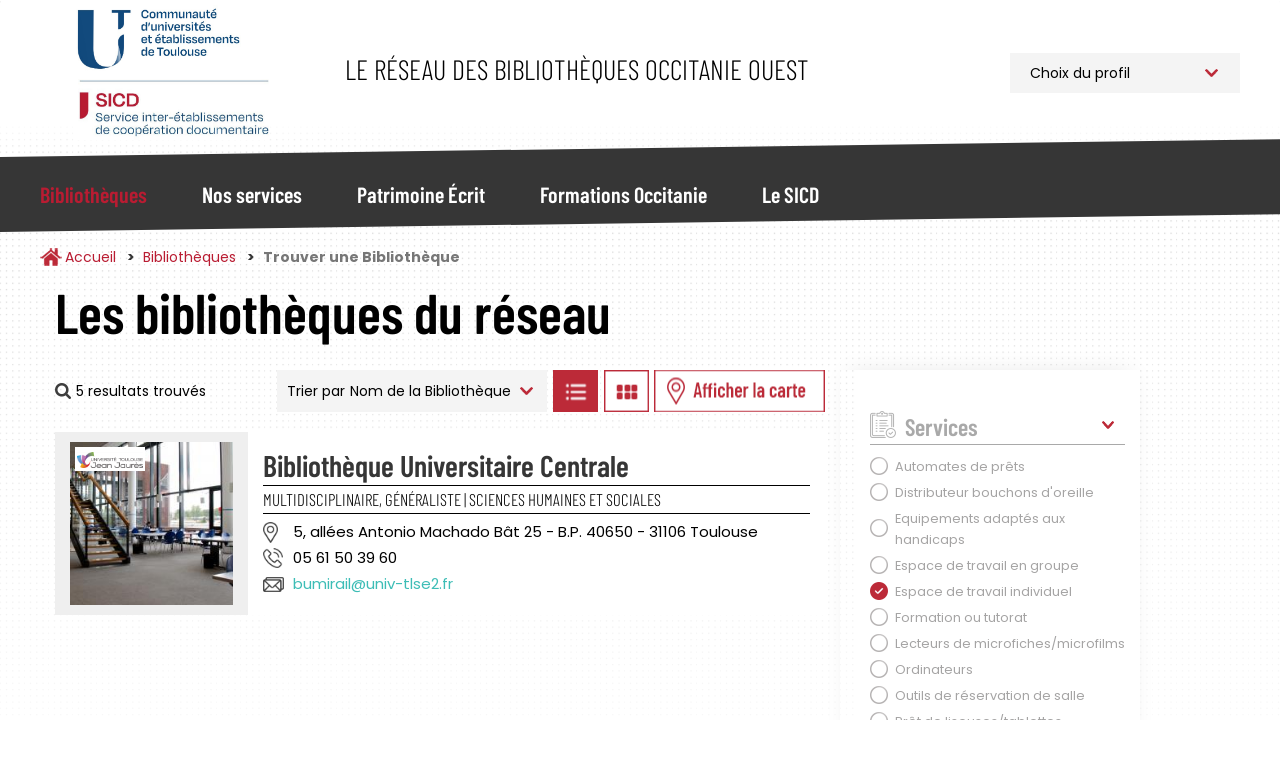

--- FILE ---
content_type: text/html; charset=UTF-8
request_url: https://bibliotheques.univ-toulouse.fr/bibliotheques/trouver?sort_by=nom_bibliotheque&f%5B0%5D=disciplines%3A15&f%5B1%5D=etablissement%3A61&f%5B2%5D=jours_ouverture%3A27&f%5B3%5D=services%3A42
body_size: 11832
content:
<!DOCTYPE html>
<html  lang="fr" dir="ltr">
	<head>
		<meta charset="utf-8" />
<script async src="https://www.googletagmanager.com/gtag/js?id=UA-6412451-1"></script>
<script>window.dataLayer = window.dataLayer || [];function gtag(){dataLayer.push(arguments)};gtag("js", new Date());gtag("set", "developer_id.dMDhkMT", true);gtag("config", "UA-6412451-1", {"groups":"default","anonymize_ip":true,"page_placeholder":"PLACEHOLDER_page_path"});</script>
<script>var _paq = _paq || [];(function(){var u=(("https:" == document.location.protocol) ? "https://webstats.univ-toulouse.fr/" : "https://webstats.univ-toulouse.fr/");_paq.push(["setSiteId", "73"]);_paq.push(["setTrackerUrl", u+"matomo.php"]);_paq.push(["setDoNotTrack", 1]);if (!window.matomo_search_results_active) {_paq.push(["trackPageView"]);}_paq.push(["setIgnoreClasses", ["no-tracking","colorbox"]]);_paq.push(["enableLinkTracking"]);var d=document,g=d.createElement("script"),s=d.getElementsByTagName("script")[0];g.type="text/javascript";g.defer=true;g.async=true;g.src=u+"matomo.js";s.parentNode.insertBefore(g,s);})();</script>
<meta name="Generator" content="Drupal 10 (https://www.drupal.org)" />
<meta name="MobileOptimized" content="width" />
<meta name="HandheldFriendly" content="true" />
<meta name="viewport" content="width=device-width, initial-scale=1.0" />
<link rel="icon" href="/themes/custom/sicd/favicon.ico" type="image/vnd.microsoft.icon" />

			<title>Trouver une Bibliothèque | Service Inter-établissements de Coopération Documentaire</title>
		
			<link rel="stylesheet" media="all" href="/core/misc/components/progress.module.css?t97783" />
<link rel="stylesheet" media="all" href="/core/misc/components/ajax-progress.module.css?t97783" />
<link rel="stylesheet" media="all" href="/core/modules/system/css/components/align.module.css?t97783" />
<link rel="stylesheet" media="all" href="/core/modules/system/css/components/fieldgroup.module.css?t97783" />
<link rel="stylesheet" media="all" href="/core/modules/system/css/components/container-inline.module.css?t97783" />
<link rel="stylesheet" media="all" href="/core/modules/system/css/components/clearfix.module.css?t97783" />
<link rel="stylesheet" media="all" href="/core/modules/system/css/components/details.module.css?t97783" />
<link rel="stylesheet" media="all" href="/core/modules/system/css/components/hidden.module.css?t97783" />
<link rel="stylesheet" media="all" href="/core/modules/system/css/components/item-list.module.css?t97783" />
<link rel="stylesheet" media="all" href="/core/modules/system/css/components/js.module.css?t97783" />
<link rel="stylesheet" media="all" href="/core/modules/system/css/components/nowrap.module.css?t97783" />
<link rel="stylesheet" media="all" href="/core/modules/system/css/components/position-container.module.css?t97783" />
<link rel="stylesheet" media="all" href="/core/modules/system/css/components/reset-appearance.module.css?t97783" />
<link rel="stylesheet" media="all" href="/core/modules/system/css/components/resize.module.css?t97783" />
<link rel="stylesheet" media="all" href="/core/modules/system/css/components/system-status-counter.css?t97783" />
<link rel="stylesheet" media="all" href="/core/modules/system/css/components/system-status-report-counters.css?t97783" />
<link rel="stylesheet" media="all" href="/core/modules/system/css/components/system-status-report-general-info.css?t97783" />
<link rel="stylesheet" media="all" href="/core/modules/system/css/components/tablesort.module.css?t97783" />
<link rel="stylesheet" media="all" href="/modules/contrib/leaflet/css/leaflet_general.css?t97783" />
<link rel="stylesheet" media="all" href="/modules/contrib/leaflet/js/leaflet/dist/leaflet.css?t97783" />
<link rel="stylesheet" media="all" href="/modules/contrib/leaflet/js/Leaflet.fullscreen-gh-pages/dist/leaflet.fullscreen.css?t97783" />
<link rel="stylesheet" media="all" href="/modules/contrib/leaflet/js/Leaflet.ResetView/dist/L.Control.ResetView.min.css?t97783" />
<link rel="stylesheet" media="all" href="/modules/contrib/leaflet/modules/leaflet_markercluster/js/leaflet_markercluster/dist/MarkerCluster.css?t97783" />
<link rel="stylesheet" media="all" href="/modules/contrib/leaflet/modules/leaflet_markercluster/js/leaflet_markercluster/dist/MarkerCluster.Default.css?t97783" />
<link rel="stylesheet" media="all" href="/core/modules/views/css/views.module.css?t97783" />
<link rel="stylesheet" media="all" href="/modules/contrib/webform/modules/webform_bootstrap/css/webform_bootstrap.css?t97783" />
<link rel="stylesheet" media="all" href="/libraries/slick/slick/slick.css?t97783" />
<link rel="stylesheet" media="all" href="/themes/custom/sicd/css/style.css?t97783" />

				</head>
				<body class="path-bibliotheques has-glyphicons">
					<a href="#main-content" class="visually-hidden focusable skip-link">
						Aller au contenu principal
					</a>
					
					  <div class="dialog-off-canvas-main-canvas" data-off-canvas-main-canvas>
    							<header class="navbar navbar-default"
			id="navbar" role="banner">
						<div
				class="container">
								<div class="navbar-header">
					  <div class="region region-navigation">
            <a class="name navbar-brand" href="/" title="Accueil" rel="home">Service Inter-établissements de Coopération Documentaire</a>
        <p class="navbar-text">Le réseau des bibliothèques Occitanie Ouest</p>
  
<section id="block-choixprofil" class="block block-block-content block-block-content09c220d5-ef86-46e2-814a-f55d8c38f5ab">
  
		

			
            <div class="field field--name-body field--type-text-with-summary field--label-hidden field--item"><p><select class="select_location"><option>Choix du profil</option><option value="/profil-pro">Professionnel</option><option value="/profil-public">Public</option> </select></p>
</div>
      
	</section>

  </div>

																<button type="button" class="navbar-toggle" data-toggle="collapse" data-target="#navbar-collapse">
							<span class="sr-only">Toggle navigation</span>
							<span class="icon-bar"></span>
							<span class="icon-bar"></span>
							<span class="icon-bar"></span>
						</button>
									</div>
							</div>
													<div id="navbar-collapse" class="navbar-collapse collapse">
					<div class="container">
						  <div class="region region-navigation-collapsible">
    <nav role="navigation" aria-labelledby="block-sicd-main-menu-menu" id="block-sicd-main-menu">
            
  <h2 class="visually-hidden" id="block-sicd-main-menu-menu">Navigation Principale</h2>
  

        

<button id="closeMenu" aria-label="Fermer le menu principal">Menu</button>



			<ul class="menu menu--main nav navbar-nav">
															<li class="expanded dropdown active active-trail first">
																																				<a href="/bibliotheques" class="dropdown-toggle active-trail" data-toggle="dropdown" data-drupal-link-system-path="bibliotheques">Bibliothèques</a>
											<button id="backMenu">Retour au menu</button>
						<div class="dropdown-menu">
							<h3>Bibliothèques</h3>
							<ul class="main-submenu">
                												<li class="first">
        				        <a href="/bibliotheques/trouver" class="navbar-text" data-drupal-link-system-path="bibliotheques/trouver">Trouver une Bibliothèque</a>
							</li>
											<li>
        				        <a href="/bibliotheques/la-carte-multiservices" class="navbar-text" data-drupal-link-system-path="node/813">La Carte Multiservices</a>
							</li>
											<li class="last">
        				        <a href="/bibliotheques/sinscrire" class="navbar-text" data-drupal-link-system-path="node/953">S&#039;inscrire</a>
							</li>
			
							</ul>
						</div>
									</li>
															<li class="expanded dropdown">
																																				<a href="/nos-services" class="dropdown-toggle" data-toggle="dropdown" data-drupal-link-system-path="nos-services">Nos services</a>
											<button id="backMenu">Retour au menu</button>
						<div class="dropdown-menu">
							<h3>Nos services</h3>
							<ul class="main-submenu">
                												<li class="expanded dropdown first">
        				        <span class="navbar-text">Pour Tous</span>
				          <ul class="level-1">
            												<li class="first">
        				        <a href="/nos-services/public/archipel" data-drupal-link-system-path="node/923">Archipel</a>
							</li>
											<li>
        				        <a href="/nos-services/public/navette" data-drupal-link-system-path="node/925">Navette</a>
							</li>
											<li>
        				        <a href="/nos-services/public/tolosana" data-drupal-link-system-path="node/924">Tolosana</a>
							</li>
											<li>
        				        <a href="/nos-services/public/une-question" data-drupal-link-system-path="node/926">Une Question ?</a>
							</li>
											<li>
        				        <a href="/nos-services/public/ebooks-on-demand" data-drupal-link-system-path="node/927">Ebooks on Demand</a>
							</li>
											<li class="last">
        				        <a href="/nos-services/public/quitus" data-drupal-link-system-path="node/1781">Quitus</a>
							</li>
			
					</ul>
							</li>
											<li class="expanded dropdown last">
        				        <span class="navbar-text">Pour les Professionnels</span>
				          <ul class="level-1">
            												<li class="first">
        				        <a href="/nos-services/professionnel/alma" data-drupal-link-system-path="node/955">Alma</a>
							</li>
											<li>
        				        <a href="/nos-services/professionnel/sudoc-ps" data-drupal-link-system-path="node/928">Centre Régional SUDOC-PS</a>
							</li>
											<li>
        				        <a href="/nos-services/professionnel/otrs" data-drupal-link-system-path="node/930">Guichet d&#039;assistance</a>
							</li>
											<li>
        				        <a href="/nos-services/professionnel/intranet-reseau" data-drupal-link-system-path="node/929">Intranet Réseau</a>
							</li>
											<li class="last">
        				        <a href="/nos-services/professionnel/numerisation-a-la-demande" data-drupal-link-system-path="node/952">Numérisation à la demande</a>
							</li>
			
					</ul>
							</li>
			
							</ul>
						</div>
									</li>
															<li class="expanded dropdown">
																																				<a href="/patrimoine" class="dropdown-toggle" data-toggle="dropdown" data-drupal-link-system-path="patrimoine">Patrimoine Écrit</a>
											<button id="backMenu">Retour au menu</button>
						<div class="dropdown-menu">
							<h3>Patrimoine Écrit</h3>
							<ul class="main-submenu">
                												<li class="first">
        				        <a href="/patrimoine/un-patrimoine-%C3%A0-pr%C3%A9server-et-partager" class="navbar-text" data-drupal-link-system-path="node/936">Un patrimoine à préserver et partager</a>
							</li>
											<li>
        				        <a href="/patrimoine/les-collections-rares-et-pr%C3%A9cieuses" class="navbar-text" data-drupal-link-system-path="node/937">Les collections rares et précieuses</a>
							</li>
											<li>
        				        <a href="/patrimoine/consulter-les-documents-patrimoniaux-des-BU-toulousaines" class="navbar-text" data-drupal-link-system-path="node/900">Consulter les documents patrimoniaux</a>
							</li>
											<li>
        				        <a href="/patrimoine/tolosana" class="navbar-text" data-drupal-link-system-path="node/816">Tolosana</a>
							</li>
											<li>
        				        <a href="/patrimoine/expositions" class="navbar-text" data-drupal-link-system-path="patrimoine/expositions">Expositions</a>
							</li>
											<li>
        				        <a href="/patrimoine/expositions-virtuelles" class="navbar-text" data-drupal-link-system-path="patrimoine/expositions-virtuelles">Expositions Virtuelles</a>
							</li>
											<li>
        				        <a href="/patrimoine/le-carnet-de-recherches-Estampilles-et-pontuseaux" class="navbar-text" data-drupal-link-system-path="node/882">Le carnet de recherches Estampilles et pontuseaux</a>
							</li>
											<li class="last">
        				        <a href="/patrimoine/publications" class="navbar-text" data-drupal-link-system-path="patrimoine/publications">Publications</a>
							</li>
			
							</ul>
						</div>
									</li>
															<li class="expanded dropdown">
																																				<a href="/formations" class="dropdown-toggle" data-toggle="dropdown" data-drupal-link-system-path="formations">Formations Occitanie</a>
											<button id="backMenu">Retour au menu</button>
						<div class="dropdown-menu">
							<h3>Formations Occitanie</h3>
							<ul class="main-submenu">
                												<li class="first">
        				        <a href="/formations/mediadoc" class="navbar-text" data-drupal-link-system-path="node/896">Mediad&#039;Oc</a>
							</li>
											<li>
        				        <a href="/formations/urfist" class="navbar-text" data-drupal-link-system-path="node/897">Urfist</a>
							</li>
											<li class="last">
        				        <a href="/formations/fadoc" class="navbar-text" data-drupal-link-system-path="node/899">Fad&#039;Oc</a>
							</li>
			
							</ul>
						</div>
									</li>
															<li class="expanded dropdown last">
																																				<a href="/sicd" class="dropdown-toggle" data-toggle="dropdown" data-drupal-link-system-path="sicd">Le SICD</a>
											<button id="backMenu">Retour au menu</button>
						<div class="dropdown-menu">
							<h3>Le SICD</h3>
							<ul class="main-submenu">
                												<li class="first">
        				        <a href="/sicd/les-missions" class="navbar-text" data-drupal-link-system-path="node/786">Les Missions</a>
							</li>
											<li>
        				        <a href="/sicd/histoire-du-reseau-et-du-sicd" class="navbar-text" data-drupal-link-system-path="node/807">Historique du Réseau</a>
							</li>
											<li>
        				        <a href="/sicd/chiffres-cles" class="navbar-text" data-drupal-link-system-path="node/819">Les Chiffres Clés</a>
							</li>
											<li>
        				        <a href="/sicd/cartographie" class="navbar-text" data-drupal-link-system-path="sicd/cartographie">Cartographie du Réseau</a>
							</li>
											<li>
        				        <a href="/sicd/annuaire" class="navbar-text" data-drupal-link-system-path="sicd/annuaire">Organigramme et Annuaire</a>
							</li>
											<li class="last">
        				        <a href="/sicd/organisation-du-sicd" class="navbar-text" data-drupal-link-system-path="sicd/organisation-du-sicd">Organisation du SICD</a>
							</li>
			
							</ul>
						</div>
									</li>
					</ul>
	

  </nav>

  </div>

					</div>
				</div>
			
		</header>

	

<main role="main" class="main-container container js-quickedit-main-content">
	<div
		class="row">

											<div class="col-sm-12" role="heading">
					  <div class="region region-header">
        <ol class="breadcrumb">
          <li >
                  <a href="/">Accueil</a>
              </li>
          <li >
                  <a href="/bibliotheques">Bibliothèques</a>
              </li>
          <li  class="active">
                  Trouver une Bibliothèque
              </li>
      </ol>


  </div>

				</div>
					

											<section class="col-sm-8 col-md-8">

													<a id="main-content"></a>
					  <div class="region region-bibliotheques-results">
    <section data-drupal-facets-summary-id="votre_recherche" id="block-votrerecherche" class="block block-facets-summary block-facets-summary-blockvotre-recherche clearfix col-md-8">
  
      <h1 class="block-title">Les bibliothèques du réseau</h1>
    

      
<ul class="summary_bibliotheques"><span class="source-summary-count nombre-resultats">
  5 resultats trouvés</span>
</ul>
  </section>

<section class="views-exposed-form block block-views block-views-exposed-filter-blockrecherche-bibliotheques-liste clearfix" data-drupal-selector="views-exposed-form-recherche-bibliotheques-liste" id="block-form-recherche-bibliotheques-liste">
	
		

			<form action="/bibliotheques/trouver" method="get" id="views-exposed-form-recherche-bibliotheques-liste" accept-charset="UTF-8">
  																																									

<div id="form-exposed_recherche_bibliotheques" class="form--inline form-inline clearfix">
	<div class="form-item js-form-item form-type-select js-form-type-select form-item-sort-by js-form-item-sort-by form-group">
      <label for="edit-sort-by--2" class="control-label">Trier par</label>
  
  
  <div class="select-wrapper"><select data-drupal-selector="edit-sort-by" class="form-select form-control" id="edit-sort-by--2" name="sort_by"><option
            value="nom_bibliotheque" selected="selected">Nom de la Bibliothèque</option><option
            value="field_bibliotheque_idx_ville_name">Ville</option></select></div>

  
  
  </div>
<input data-drupal-selector="edit-0" type="hidden" name="f[0]" value="disciplines:15" /><input data-drupal-selector="edit-1" type="hidden" name="f[1]" value="etablissement:61" /><input data-drupal-selector="edit-2" type="hidden" name="f[2]" value="jours_ouverture:27" /><input data-drupal-selector="edit-3" type="hidden" name="f[3]" value="services:42" />
<div data-drupal-selector="edit-actions" class="form-actions form-group js-form-wrapper form-wrapper" id="edit-actions--2"><button data-drupal-selector="edit-submit-recherche-bibliotheques-2" class="button js-form-submit form-submit btn-default btn" type="submit" id="edit-submit-recherche-bibliotheques--2" value="Trier">Trier</button></div>

		<a class="btn-display-bibliotheque btn-display-list" href="#">Afficher les bibliothèques en Liste</a>
		<a class="btn-display-bibliotheque btn-display-grid" href="#">Afficher les bibliothèques en Grille</a>
		<a class="btn-display-bibliotheque btn-display-map" href="#">Afficher les bibliothèques sur la Carte</a>
		<a class="btn-display-bibliotheque btn-display-filters" href="#">Afficher les filtres</a>

	</div>

</form>

	</section>
  
<div class="views-element-container form-group"><div class="affichage-liste view view-recherche-bibliotheques view-id-recherche_bibliotheques view-display-id-liste js-view-dom-id-5976b00d8c95bbffc2fe48f2e6d1c29a0553ab142ddeb7df20ddbab5116c9fc5">
  
    
      
      <div class="view-content">
          <div>

<div class="item-bibliotheque col-md-12">
	<div class="col-md-3 picture">
		<img src="/sites/default/files/styles/bibliotheque_liste_carre/public/bibliotheques/BUC-Mirail_1.jpg?h=d83eb4ac&amp;itok=B71Ud5V6" class="photo-etablissement">
		<div class="logo-etablissement">
			<img src="/sites/default/files/styles/thumbnail/public/etablissements/logo/ut2.png?itok=AxnBD3Yb">
		</div>
	</div>
	<div class="col-md-9 informations">
		<h2><a href="/bibliotheques/fiche/bibliotheque-universitaire-centrale" hreflang="fr">Bibliothèque Universitaire Centrale</a></h2>

					<div class="discipline-etablissement">Multidisciplinaire, Généraliste | Sciences humaines et sociales</div>
				<div class="adresse-etablissement">5, allées Antonio Machado Bât 25 - B.P. 40650 - 31106 Toulouse</div>
		<div class="telephone-etablissement">05 61 50 39 60</div>
		<div class="email-etablissement"><a href="mailto:bumirail@univ-tlse2.fr">bumirail@univ-tlse2.fr</a></div>
			</div>
</div>
</div>

    </div>
  
      
        <div class="attachment attachment-after">
      
<div class="views-element-container form-group"><div class="affichage-carte onglet-carte view-recherche-bibliotheques view-id-recherche_bibliotheques view-display-id-carte js-view-dom-id-959629aa64b91ce97ea88cb02ff225cf422c5edc8d65a3394ecd828c4130ba82">
  
    
  
      <div class="view-map">
      <div id="leaflet-map-view-recherche-bibliotheques-carte"  style="min-width: 150px; height: 800px"></div>

    </div>
  
  
</div>
</div>

    </div>
        </div>
</div>


  </div>

				
			</section>


															<aside class="col-sm-4 col-md-3" role="complementary">
						<button id="closeFilters">Fermer les filtres</button>
						  <div class="region region-bibliotheques-facets">
    
<section id="block-facetsblock" class="block block-facets-block">
  
		

			<div class="facets-accordeon">
<div class="facet-block" id="accordeon-0">
        <div class="heading" id="heading0">
    <p class="facet-block__title " data-toggle="collapse" data-target="#facet0" aria-expanded="false" aria-controls="facet0">Services</p>
  </div>
    <div id="facet0" class="collapse in" aria-labbeled-by="heading0" data-parent="#accordeon-0">
    <div class="facet-block__content" ><div class="facets-widget-checkbox">
      <ul data-drupal-facet-id="services" data-drupal-facet-alias="services" class="facet-active js-facets-checkbox-links item-list__checkbox"><li class="facet-item"><a href="/bibliotheques/trouver?sort_by=nom_bibliotheque&amp;f%5B0%5D=disciplines%3A15&amp;f%5B1%5D=etablissement%3A61&amp;f%5B2%5D=jours_ouverture%3A27&amp;f%5B3%5D=services%3A36" rel="nofollow" data-drupal-facet-item-id="services-36" data-drupal-facet-item-value="36" data-drupal-facet-item-count="1"><span class="facet-item__value">Automates de prêts</span>
</a></li><li class="facet-item"><a href="/bibliotheques/trouver?sort_by=nom_bibliotheque&amp;f%5B0%5D=disciplines%3A15&amp;f%5B1%5D=etablissement%3A61&amp;f%5B2%5D=jours_ouverture%3A27&amp;f%5B3%5D=services%3A39" rel="nofollow" data-drupal-facet-item-id="services-39" data-drupal-facet-item-value="39" data-drupal-facet-item-count="1"><span class="facet-item__value">Distributeur bouchons d&#039;oreille</span>
</a></li><li class="facet-item"><a href="/bibliotheques/trouver?sort_by=nom_bibliotheque&amp;f%5B0%5D=disciplines%3A15&amp;f%5B1%5D=etablissement%3A61&amp;f%5B2%5D=jours_ouverture%3A27&amp;f%5B3%5D=services%3A40" rel="nofollow" data-drupal-facet-item-id="services-40" data-drupal-facet-item-value="40" data-drupal-facet-item-count="1"><span class="facet-item__value">Equipements adaptés aux handicaps</span>
</a></li><li class="facet-item"><a href="/bibliotheques/trouver?sort_by=nom_bibliotheque&amp;f%5B0%5D=disciplines%3A15&amp;f%5B1%5D=etablissement%3A61&amp;f%5B2%5D=jours_ouverture%3A27&amp;f%5B3%5D=services%3A41" rel="nofollow" data-drupal-facet-item-id="services-41" data-drupal-facet-item-value="41" data-drupal-facet-item-count="1"><span class="facet-item__value">Espace de travail en groupe</span>
</a></li><li class="facet-item"><a href="/bibliotheques/trouver?sort_by=nom_bibliotheque&amp;f%5B0%5D=disciplines%3A15&amp;f%5B1%5D=etablissement%3A61&amp;f%5B2%5D=jours_ouverture%3A27" rel="nofollow" class="is-active" data-drupal-facet-item-id="services-42" data-drupal-facet-item-value="42" data-drupal-facet-item-count="1">  <span class="facet-item__status js-facet-deactivate">(-)</span>
<span class="facet-item__value">Espace de travail individuel</span>
</a></li><li class="facet-item"><a href="/bibliotheques/trouver?sort_by=nom_bibliotheque&amp;f%5B0%5D=disciplines%3A15&amp;f%5B1%5D=etablissement%3A61&amp;f%5B2%5D=jours_ouverture%3A27&amp;f%5B3%5D=services%3A43" rel="nofollow" data-drupal-facet-item-id="services-43" data-drupal-facet-item-value="43" data-drupal-facet-item-count="1"><span class="facet-item__value">Formation ou tutorat</span>
</a></li><li class="facet-item"><a href="/bibliotheques/trouver?sort_by=nom_bibliotheque&amp;f%5B0%5D=disciplines%3A15&amp;f%5B1%5D=etablissement%3A61&amp;f%5B2%5D=jours_ouverture%3A27&amp;f%5B3%5D=services%3A44" rel="nofollow" data-drupal-facet-item-id="services-44" data-drupal-facet-item-value="44" data-drupal-facet-item-count="1"><span class="facet-item__value">Lecteurs de microfiches/microfilms</span>
</a></li><li class="facet-item"><a href="/bibliotheques/trouver?sort_by=nom_bibliotheque&amp;f%5B0%5D=disciplines%3A15&amp;f%5B1%5D=etablissement%3A61&amp;f%5B2%5D=jours_ouverture%3A27&amp;f%5B3%5D=services%3A45" rel="nofollow" data-drupal-facet-item-id="services-45" data-drupal-facet-item-value="45" data-drupal-facet-item-count="2"><span class="facet-item__value">Ordinateurs</span>
</a></li><li class="facet-item"><a href="/bibliotheques/trouver?sort_by=nom_bibliotheque&amp;f%5B0%5D=disciplines%3A15&amp;f%5B1%5D=etablissement%3A61&amp;f%5B2%5D=jours_ouverture%3A27&amp;f%5B3%5D=services%3A46" rel="nofollow" data-drupal-facet-item-id="services-46" data-drupal-facet-item-value="46" data-drupal-facet-item-count="1"><span class="facet-item__value">Outils de réservation de salle</span>
</a></li><li class="facet-item"><a href="/bibliotheques/trouver?sort_by=nom_bibliotheque&amp;f%5B0%5D=disciplines%3A15&amp;f%5B1%5D=etablissement%3A61&amp;f%5B2%5D=jours_ouverture%3A27&amp;f%5B3%5D=services%3A47" rel="nofollow" data-drupal-facet-item-id="services-47" data-drupal-facet-item-value="47" data-drupal-facet-item-count="1"><span class="facet-item__value">Prêt de liseuses/tablettes</span>
</a></li><li class="facet-item"><a href="/bibliotheques/trouver?sort_by=nom_bibliotheque&amp;f%5B0%5D=disciplines%3A15&amp;f%5B1%5D=etablissement%3A61&amp;f%5B2%5D=jours_ouverture%3A27&amp;f%5B3%5D=services%3A48" rel="nofollow" data-drupal-facet-item-id="services-48" data-drupal-facet-item-value="48" data-drupal-facet-item-count="1"><span class="facet-item__value">Prêt entre Bibliothèques</span>
</a></li><li class="facet-item"><a href="/bibliotheques/trouver?sort_by=nom_bibliotheque&amp;f%5B0%5D=disciplines%3A15&amp;f%5B1%5D=etablissement%3A61&amp;f%5B2%5D=jours_ouverture%3A27&amp;f%5B3%5D=services%3A50" rel="nofollow" data-drupal-facet-item-id="services-50" data-drupal-facet-item-value="50" data-drupal-facet-item-count="2"><span class="facet-item__value">Reprographie</span>
</a></li><li class="facet-item"><a href="/bibliotheques/trouver?sort_by=nom_bibliotheque&amp;f%5B0%5D=disciplines%3A15&amp;f%5B1%5D=etablissement%3A61&amp;f%5B2%5D=jours_ouverture%3A27&amp;f%5B3%5D=services%3A53" rel="nofollow" data-drupal-facet-item-id="services-53" data-drupal-facet-item-value="53" data-drupal-facet-item-count="2"><span class="facet-item__value">Wifi</span>
</a></li></ul>
</div>
</div>
  </div>
</div>
<div class="facet-block" id="accordeon-1">
        <div class="heading" id="heading1">
    <p class="facet-block__title collapsed" data-toggle="collapse" data-target="#facet1" aria-expanded="false" aria-controls="facet1">Etablissement</p>
  </div>
    <div id="facet1" class="collapse " aria-labbeled-by="heading1" data-parent="#accordeon-1">
    <div class="facet-block__content" ><div class="facets-widget-checkbox">
      <ul data-drupal-facet-id="etablissement" data-drupal-facet-alias="etablissement" class="facet-active js-facets-checkbox-links item-list__checkbox"><li class="facet-item"><a href="/bibliotheques/trouver?sort_by=nom_bibliotheque&amp;f%5B0%5D=disciplines%3A15&amp;f%5B1%5D=etablissement%3A60&amp;f%5B2%5D=jours_ouverture%3A27&amp;f%5B3%5D=services%3A42" rel="nofollow" data-drupal-facet-item-id="etablissement-60" data-drupal-facet-item-value="60" data-drupal-facet-item-count="1"><span class="facet-item__value">Toulouse 1 Capitole</span>
</a></li><li class="facet-item"><a href="/bibliotheques/trouver?sort_by=nom_bibliotheque&amp;f%5B0%5D=disciplines%3A15&amp;f%5B1%5D=jours_ouverture%3A27&amp;f%5B2%5D=services%3A42" rel="nofollow" class="is-active" data-drupal-facet-item-id="etablissement-61" data-drupal-facet-item-value="61" data-drupal-facet-item-count="1">  <span class="facet-item__status js-facet-deactivate">(-)</span>
<span class="facet-item__value">Toulouse 2 Jean Jaurès</span>
</a></li><li class="facet-item"><a href="/bibliotheques/trouver?sort_by=nom_bibliotheque&amp;f%5B0%5D=disciplines%3A15&amp;f%5B1%5D=etablissement%3A62&amp;f%5B2%5D=jours_ouverture%3A27&amp;f%5B3%5D=services%3A42" rel="nofollow" data-drupal-facet-item-id="etablissement-62" data-drupal-facet-item-value="62" data-drupal-facet-item-count="1"><span class="facet-item__value">Université de Toulouse</span>
</a></li></ul>
</div>
</div>
  </div>
</div>
<div class="facet-block" id="accordeon-2">
        <div class="heading" id="heading2">
    <p class="facet-block__title collapsed" data-toggle="collapse" data-target="#facet2" aria-expanded="false" aria-controls="facet2">Disciplines</p>
  </div>
    <div id="facet2" class="collapse " aria-labbeled-by="heading2" data-parent="#accordeon-2">
    <div class="facet-block__content" ><div class="facets-widget-checkbox">
      <ul data-drupal-facet-id="disciplines" data-drupal-facet-alias="disciplines" class="facet-active js-facets-checkbox-links item-list__checkbox"><li class="facet-item"><a href="/bibliotheques/trouver?sort_by=nom_bibliotheque&amp;f%5B0%5D=disciplines%3A9&amp;f%5B1%5D=etablissement%3A61&amp;f%5B2%5D=jours_ouverture%3A27&amp;f%5B3%5D=services%3A42" rel="nofollow" data-drupal-facet-item-id="disciplines-9" data-drupal-facet-item-value="9" data-drupal-facet-item-count="2"><span class="facet-item__value">Arts</span>
</a></li><li class="facet-item"><a href="/bibliotheques/trouver?sort_by=nom_bibliotheque&amp;f%5B0%5D=disciplines%3A10&amp;f%5B1%5D=etablissement%3A61&amp;f%5B2%5D=jours_ouverture%3A27&amp;f%5B3%5D=services%3A42" rel="nofollow" data-drupal-facet-item-id="disciplines-10" data-drupal-facet-item-value="10" data-drupal-facet-item-count="1"><span class="facet-item__value">Droit, Sciences Politiques</span>
</a></li><li class="facet-item"><a href="/bibliotheques/trouver?sort_by=nom_bibliotheque&amp;f%5B0%5D=disciplines%3A11&amp;f%5B1%5D=etablissement%3A61&amp;f%5B2%5D=jours_ouverture%3A27&amp;f%5B3%5D=services%3A42" rel="nofollow" data-drupal-facet-item-id="disciplines-11" data-drupal-facet-item-value="11" data-drupal-facet-item-count="1"><span class="facet-item__value">Histoire, Géographie</span>
</a></li><li class="facet-item"><a href="/bibliotheques/trouver?sort_by=nom_bibliotheque&amp;f%5B0%5D=disciplines%3A12&amp;f%5B1%5D=etablissement%3A61&amp;f%5B2%5D=jours_ouverture%3A27&amp;f%5B3%5D=services%3A42" rel="nofollow" data-drupal-facet-item-id="disciplines-12" data-drupal-facet-item-value="12" data-drupal-facet-item-count="3"><span class="facet-item__value">Lettres et Langues</span>
</a></li><li class="facet-item"><a href="/bibliotheques/trouver?sort_by=nom_bibliotheque&amp;f%5B0%5D=disciplines%3A13&amp;f%5B1%5D=etablissement%3A61&amp;f%5B2%5D=jours_ouverture%3A27&amp;f%5B3%5D=services%3A42" rel="nofollow" data-drupal-facet-item-id="disciplines-13" data-drupal-facet-item-value="13" data-drupal-facet-item-count="1"><span class="facet-item__value">Mathématiques et Informatique</span>
</a></li><li class="facet-item"><a href="/bibliotheques/trouver?sort_by=nom_bibliotheque&amp;f%5B0%5D=disciplines%3A14&amp;f%5B1%5D=etablissement%3A61&amp;f%5B2%5D=jours_ouverture%3A27&amp;f%5B3%5D=services%3A42" rel="nofollow" data-drupal-facet-item-id="disciplines-14" data-drupal-facet-item-value="14" data-drupal-facet-item-count="3"><span class="facet-item__value">Multidisciplinaire, Généraliste</span>
</a></li><li class="facet-item"><a href="/bibliotheques/trouver?sort_by=nom_bibliotheque&amp;f%5B0%5D=etablissement%3A61&amp;f%5B1%5D=jours_ouverture%3A27&amp;f%5B2%5D=services%3A42" rel="nofollow" class="is-active" data-drupal-facet-item-id="disciplines-15" data-drupal-facet-item-value="15" data-drupal-facet-item-count="1">  <span class="facet-item__status js-facet-deactivate">(-)</span>
<span class="facet-item__value">Patrimoine</span>
</a></li><li class="facet-item"><a href="/bibliotheques/trouver?sort_by=nom_bibliotheque&amp;f%5B0%5D=disciplines%3A16&amp;f%5B1%5D=etablissement%3A61&amp;f%5B2%5D=jours_ouverture%3A27&amp;f%5B3%5D=services%3A42" rel="nofollow" data-drupal-facet-item-id="disciplines-16" data-drupal-facet-item-value="16" data-drupal-facet-item-count="3"><span class="facet-item__value">Sciences de l&#039;Education</span>
</a></li><li class="facet-item"><a href="/bibliotheques/trouver?sort_by=nom_bibliotheque&amp;f%5B0%5D=disciplines%3A19&amp;f%5B1%5D=etablissement%3A61&amp;f%5B2%5D=jours_ouverture%3A27&amp;f%5B3%5D=services%3A42" rel="nofollow" data-drupal-facet-item-id="disciplines-19" data-drupal-facet-item-value="19" data-drupal-facet-item-count="1"><span class="facet-item__value">Sciences de la Vie et de la Santé</span>
</a></li><li class="facet-item"><a href="/bibliotheques/trouver?sort_by=nom_bibliotheque&amp;f%5B0%5D=disciplines%3A21&amp;f%5B1%5D=etablissement%3A61&amp;f%5B2%5D=jours_ouverture%3A27&amp;f%5B3%5D=services%3A42" rel="nofollow" data-drupal-facet-item-id="disciplines-21" data-drupal-facet-item-value="21" data-drupal-facet-item-count="1"><span class="facet-item__value">Sciences Economiques, Gestion</span>
</a></li><li class="facet-item"><a href="/bibliotheques/trouver?sort_by=nom_bibliotheque&amp;f%5B0%5D=disciplines%3A23&amp;f%5B1%5D=etablissement%3A61&amp;f%5B2%5D=jours_ouverture%3A27&amp;f%5B3%5D=services%3A42" rel="nofollow" data-drupal-facet-item-id="disciplines-23" data-drupal-facet-item-value="23" data-drupal-facet-item-count="2"><span class="facet-item__value">Sociologie, Psychologie, Philosophie</span>
</a></li></ul>
</div>
</div>
  </div>
</div>
<div class="facet-block" id="accordeon-3">
        <div class="heading" id="heading3">
    <p class="facet-block__title collapsed" data-toggle="collapse" data-target="#facet3" aria-expanded="false" aria-controls="facet3">Ville</p>
  </div>
    <div id="facet3" class="collapse " aria-labbeled-by="heading3" data-parent="#accordeon-3">
    <div class="facet-block__content" ><div class="facets-widget-checkbox">
      <ul data-drupal-facet-id="ville" data-drupal-facet-alias="ville" class="facet-inactive js-facets-checkbox-links item-list__checkbox"><li class="facet-item"><a href="/bibliotheques/trouver?sort_by=nom_bibliotheque&amp;f%5B0%5D=disciplines%3A15&amp;f%5B1%5D=etablissement%3A61&amp;f%5B2%5D=jours_ouverture%3A27&amp;f%5B3%5D=services%3A42&amp;f%5B4%5D=ville%3A35" rel="nofollow" data-drupal-facet-item-id="ville-35" data-drupal-facet-item-value="35" data-drupal-facet-item-count="1"><span class="facet-item__value">Toulouse</span>
</a></li></ul>
</div>
</div>
  </div>
</div>
<div class="facet-block" id="accordeon-4">
        <div class="heading" id="heading4">
    <p class="facet-block__title collapsed" data-toggle="collapse" data-target="#facet4" aria-expanded="false" aria-controls="facet4">Jours d&#039;Ouverture</p>
  </div>
    <div id="facet4" class="collapse " aria-labbeled-by="heading4" data-parent="#accordeon-4">
    <div class="facet-block__content" ><div class="facets-widget-checkbox">
      <ul data-drupal-facet-id="jours_ouverture" data-drupal-facet-alias="jours_ouverture" class="facet-active js-facets-checkbox-links item-list__checkbox"><li class="facet-item"><a href="/bibliotheques/trouver?sort_by=nom_bibliotheque&amp;f%5B0%5D=disciplines%3A15&amp;f%5B1%5D=etablissement%3A61&amp;f%5B2%5D=jours_ouverture%3A24&amp;f%5B3%5D=services%3A42" rel="nofollow" data-drupal-facet-item-id="jours-ouverture-24" data-drupal-facet-item-value="24" data-drupal-facet-item-count="1"><span class="facet-item__value">Lundi</span>
</a></li><li class="facet-item"><a href="/bibliotheques/trouver?sort_by=nom_bibliotheque&amp;f%5B0%5D=disciplines%3A15&amp;f%5B1%5D=etablissement%3A61&amp;f%5B2%5D=jours_ouverture%3A25&amp;f%5B3%5D=services%3A42" rel="nofollow" data-drupal-facet-item-id="jours-ouverture-25" data-drupal-facet-item-value="25" data-drupal-facet-item-count="1"><span class="facet-item__value">Mardi</span>
</a></li><li class="facet-item"><a href="/bibliotheques/trouver?sort_by=nom_bibliotheque&amp;f%5B0%5D=disciplines%3A15&amp;f%5B1%5D=etablissement%3A61&amp;f%5B2%5D=jours_ouverture%3A26&amp;f%5B3%5D=services%3A42" rel="nofollow" data-drupal-facet-item-id="jours-ouverture-26" data-drupal-facet-item-value="26" data-drupal-facet-item-count="1"><span class="facet-item__value">Mercredi</span>
</a></li><li class="facet-item"><a href="/bibliotheques/trouver?sort_by=nom_bibliotheque&amp;f%5B0%5D=disciplines%3A15&amp;f%5B1%5D=etablissement%3A61&amp;f%5B2%5D=services%3A42" rel="nofollow" class="is-active" data-drupal-facet-item-id="jours-ouverture-27" data-drupal-facet-item-value="27" data-drupal-facet-item-count="1">  <span class="facet-item__status js-facet-deactivate">(-)</span>
<span class="facet-item__value">Jeudi</span>
</a></li><li class="facet-item"><a href="/bibliotheques/trouver?sort_by=nom_bibliotheque&amp;f%5B0%5D=disciplines%3A15&amp;f%5B1%5D=etablissement%3A61&amp;f%5B2%5D=jours_ouverture%3A28&amp;f%5B3%5D=services%3A42" rel="nofollow" data-drupal-facet-item-id="jours-ouverture-28" data-drupal-facet-item-value="28" data-drupal-facet-item-count="1"><span class="facet-item__value">Vendredi</span>
</a></li></ul>
</div>
</div>
  </div>
</div>
</div>

	</section>

  </div>

					</aside>
							

		

	</div>
</main>


			<div id="block-bibliotheques">
			  <div class="region region-bibliotheques">
    
<section class="views-element-container block block-views block-views-blocketablissements-modal-archipel" id="block-views-block-etablissements-modal-archipel-2">
  
		

			
<div class="form-group"><div class="view view-etablissements view-id-etablissements view-display-id-modal_archipel js-view-dom-id-b3d4955fe0e6fcddf241ec26f9136b9bec4220601a8da06857bae99877ddbc34">
  
    
      
      <div class="view-content">
      
<div class="modal fade" id="etablissementsModal" tabindex="-1" role="dialog" aria-labelledby="Accédez à Archipel" aria-hidden="true">
	<div class="modal-dialog modal-dialog-centered">
		<div class="modal-content etablissements-modal">

			<div class="etablissements-modal-header">
				<button type="button" class="close" data-dismiss="modal" aria-label="Close"><span aria-hidden="true">&times;</span></button>
				<h2>Liste des Bibliothèques</h2>
				Découvrez le catalogue de votre établissement
			</div>

			<div class="etablissements-modal-container">
									<div class="etablissement-modal-item" id="etablissement-0">
				    
<a href="https://bit.ly/3cDcTfV" target="_blank">

	<div class="etablissement-image-modal">
  		<img src="/sites/default/files/styles/etablissements_modal/public/etablissements/logo/logo-utc.jpg?itok=dP_8D-YE" />
  		<br/><b></b>
  	</div>
  	
  
</a>




					</div>
									<div class="etablissement-modal-item" id="etablissement-1">
				    
<a href="https://bit.ly/3cFy15s" target="_blank">

	<div class="etablissement-image-modal">
  		<img src="/sites/default/files/styles/etablissements_modal/public/etablissements/logo/ut2.png?itok=2WX99GTT" />
  		<br/><b></b>
  	</div>
  	
  
</a>




					</div>
									<div class="etablissement-modal-item" id="etablissement-2">
				    
<a href="https://bit.ly/2PEHssF" target="_blank">

	<div class="etablissement-image-modal">
  		<img src="/sites/default/files/styles/etablissements_modal/public/etablissements/logo/Logo-Universite-Toulouse_min.png?itok=_PX5xNe-" />
  		<br/><b></b>
  	</div>
  	
  
</a>




					</div>
									<div class="etablissement-modal-item" id="etablissement-3">
				    
<a href="https://bit.ly/3cB8REL" target="_blank">

	<div class="etablissement-image-modal">
  		<img src="/sites/default/files/styles/etablissements_modal/public/etablissements/logo/inp-envt_0.png?itok=mAJwf_DR" />
  		<br/><b></b>
  	</div>
  	
  
</a>




					</div>
									<div class="etablissement-modal-item" id="etablissement-4">
				    
<a href="https://bit.ly/3weaRup" target="_blank">

	<div class="etablissement-image-modal">
  		<img src="/sites/default/files/styles/etablissements_modal/public/etablissements/logo/insa.png?itok=iFDsQf4S" />
  		<br/><b></b>
  	</div>
  	
  
</a>




					</div>
									<div class="etablissement-modal-item" id="etablissement-5">
				    
<a href="https://bit.ly/2POMy5S" target="_blank">

	<div class="etablissement-image-modal">
  		<img src="/sites/default/files/styles/etablissements_modal/public/etablissements/logo/isae.png?itok=ro5EI9fh" />
  		<br/><b></b>
  	</div>
  	
  
</a>




					</div>
									<div class="etablissement-modal-item" id="etablissement-6">
				    
<a href="https://bit.ly/31xp2gf" target="_blank">

	<div class="etablissement-image-modal">
  		<img src="/sites/default/files/styles/etablissements_modal/public/etablissements/logo/enac.jpg?itok=_y9DmIiC" />
  		<br/><b></b>
  	</div>
  	
  
</a>




					</div>
									<div class="etablissement-modal-item" id="etablissement-7">
				    
<a href="https://bit.ly/2QLSwok" target="_blank">

	<div class="etablissement-image-modal">
  		<img src="/sites/default/files/styles/etablissements_modal/public/etablissements/logo/imt.png?itok=y0-iWQ6E" />
  		<br/><b></b>
  	</div>
  	
  
</a>




					</div>
									<div class="etablissement-modal-item" id="etablissement-8">
				    
<a href="https://bit.ly/3rDZU1U" target="_blank">

	<div class="etablissement-image-modal">
  		<img src="/sites/default/files/styles/etablissements_modal/public/etablissements/logo/champollion_0.png?itok=djDvfxZ-" />
  		<br/><b></b>
  	</div>
  	
  
</a>




					</div>
									<div class="etablissement-modal-item" id="etablissement-9">
				    
<a href="https://catalogue-archipel.univ-toulouse.fr/primo-explore/search?sortby=rank&amp;vid=33UTTOP_VU1&amp;lang=fr_FR" target="_blank">

	<div class="etablissement-image-modal">
  		<img src="/sites/default/files/styles/etablissements_modal/public/etablissements/logo/UTTOP.png?itok=TQ5TvHrk" />
  		<br/><b></b>
  	</div>
  	
  
</a>




					</div>
							</div>

		</div>
	</div>

</div>
    </div>
  
          </div>
</div>

	</section>

  </div>

		</div>
	
	<footer class="footer" role="contentinfo">
		<div class="container">
			<div class="row">
															<div class="footer_center col-sm-12">
							  <div class="region region-footer">
    
<section id="block-refchatter" class="block block-unequestion block-refchatter-block">
  
		

			<div class="unequestion-widget" id="unequestion-widget">
    <button id="unequestion-button" class="unequestion-widget-button track tracking" data-ga-label="Chat UneQuestion" data-ga-action="Click" data-ga-category="Interface" ></button>
    <iframe src="https://refchatter.net/chat/ut-principal@chat.refchatter.net?skin=1419" id="unequestion-iframe"></iframe>
</div>
	</section>

  </div>

						</div>
									
															<div class="footer_left">
							  <div class="region region-footer-left">
    <nav role="navigation" aria-labelledby="block-partenaires-menu" id="block-partenaires">
      
  <h2 id="block-partenaires-menu">Partenaires</h2>
  

        
      <ul class="menu menu--partenaires nav">
                      <li class="first">
                                        <a href="https://www.ut-capitole.fr" target="_blank">Université Toulouse Capitole</a>
              </li>
                      <li>
                                        <a href="https://www.univ-tlse2.fr" target="_blank">Université Toulouse Jean Jaurès</a>
              </li>
                      <li>
                                        <a href="https://www.univ-tlse3.fr" target="_blank">Université de Toulouse</a>
              </li>
                      <li>
                                        <a href="https://www.inp-toulouse.fr" target="_blank">INP Toulouse</a>
              </li>
                      <li>
                                        <a href="http://www.envt.fr" target="_blank">ENVT Toulouse</a>
              </li>
                      <li>
                                        <a href="https://www.insa-toulouse.fr" target="_blank">INSA Toulouse</a>
              </li>
                      <li>
                                        <a href="https://www.isae-supaero.fr" target="_blank">ISAE Supaero</a>
              </li>
                      <li>
                                        <a href="https://www.enac.fr" target="_blank">ENAC</a>
              </li>
                      <li>
                                        <a href="https://www.imt-mines-albi.fr" target="_blank">IMT Mines Albi-Carmaux</a>
              </li>
                      <li>
                                        <a href="https://www.univ-jfc.fr" target="_blank">INU Champollion</a>
              </li>
                      <li class="last">
                                        <a href="https://www.uttop.fr" target="_blank">UTTOP</a>
              </li>
        </ul>
  

  </nav>
<nav role="navigation" aria-labelledby="block-sicd-footer-menu" id="block-sicd-footer">
            
  <h2 class="visually-hidden" id="block-sicd-footer-menu">Footer menu</h2>
  

        
      <ul class="menu menu--footer nav">
                      <li class="first">
                                        <a href="/mentions-legales" data-drupal-link-system-path="node/1060">Mentions légales</a>
              </li>
                      <li>
                                        <a href="/contact" data-drupal-link-system-path="contact">Contact</a>
              </li>
                      <li class="last">
                                        <a href="/sitemap" data-drupal-link-system-path="sitemap">Plan du site</a>
              </li>
        </ul>
  

  </nav>

  </div>

						</div>
									
															<div class="footer_right">
							  <div class="region region-footer-right">
    
<section id="block-mentionsfooter" class="block block-block-content block-block-content1dd82cf1-9f55-4149-a654-9131651f31b7">
  
		

			
            <div class="field field--name-body field--type-text-with-summary field--label-hidden field--item"><div class="infos-footer-top"><h3>SICD / Service inter-établissements de coopération documentaire</h3><h4><strong>Communauté d'Universités et Établissements de Toulouse</strong></h4><p>41 Allées Jules Guesde - CS 61321<br>31013 TOULOUSE - CEDEX 6</p><p><a href="https://www.univ-toulouse.fr/form/contact" target="_blank">Contact</a>&nbsp;| Tél: +33 (0)5 61 14 80 10</p></div><div class="infos-footer-bottom"><div class="infos"><h5>Service Inter-établissements de coopération documentaire</h5><p>15 rue des lois<br>31000 Toulouse<br>Tél. : +33 (0)5 61 14 58 60</p></div><div class="infos"><h5>Maison de la Recherche et de la Valorisation</h5><p>118 Route de Narbonne<br>31062 TOULOUSE - CEDEX 9<br>Tél. : +33 (0)5 62 25 00 92</p></div></div></div>
      
	</section>

  </div>

						</div>
												</div>
		</footer>
	
  </div>

					
					<script type="application/json" data-drupal-selector="drupal-settings-json">{"path":{"baseUrl":"\/","pathPrefix":"","currentPath":"bibliotheques\/trouver","currentPathIsAdmin":false,"isFront":false,"currentLanguage":"fr","currentQuery":{"f":["disciplines:15","etablissement:61","jours_ouverture:27","services:42"],"sort_by":"nom_bibliotheque"}},"pluralDelimiter":"\u0003","suppressDeprecationErrors":true,"ajaxPageState":{"libraries":"[base64]","theme":"sicd","theme_token":null},"ajaxTrustedUrl":{"\/bibliotheques\/trouver":true},"google_analytics":{"account":"UA-6412451-1","trackOutbound":true,"trackMailto":true,"trackTel":true,"trackDownload":true,"trackDownloadExtensions":"7z|aac|arc|arj|asf|asx|avi|bin|csv|doc(x|m)?|dot(x|m)?|exe|flv|gif|gz|gzip|hqx|jar|jpe?g|js|mp(2|3|4|e?g)|mov(ie)?|msi|msp|pdf|phps|png|ppt(x|m)?|pot(x|m)?|pps(x|m)?|ppam|sld(x|m)?|thmx|qtm?|ra(m|r)?|sea|sit|tar|tgz|torrent|txt|wav|wma|wmv|wpd|xls(x|m|b)?|xlt(x|m)|xlam|xml|z|zip"},"matomo":{"disableCookies":false,"trackMailto":true},"bootstrap":{"forms_has_error_value_toggle":1,"tooltip_enabled":1,"tooltip_animation":1,"tooltip_container":"body","tooltip_delay":"0","tooltip_html":0,"tooltip_placement":"auto left","tooltip_selector":"","tooltip_trigger":"hover","modal_animation":1,"modal_backdrop":"true","modal_focus_input":1,"modal_keyboard":1,"modal_select_text":1,"modal_show":1,"modal_size":"","popover_enabled":1,"popover_animation":1,"popover_auto_close":1,"popover_container":"body","popover_content":"","popover_delay":"0","popover_html":0,"popover_placement":"right","popover_selector":"","popover_title":"","popover_trigger":"click"},"leaflet":{"leaflet-map-view-recherche-bibliotheques-carte":{"mapid":"leaflet-map-view-recherche-bibliotheques-carte","map":{"label":"mapbox Light (zoom 0..17), requires access token","description":"mapbox Light (zoom 0..17), requires access token","settings":{"attributionControl":true,"closePopupOnClick":true,"doubleClickZoom":true,"dragging":true,"fadeAnimation":true,"layerControl":false,"maxZoom":18,"minZoom":1,"scrollWheelZoom":false,"touchZoom":true,"trackResize":true,"zoomAnimation":true,"zoomControl":true,"map_position_force":true,"zoom":8,"zoomFiner":0,"zoomControlPosition":"topleft","center":{"lat":43.81,"lon":1.65},"path":"{\u0022color\u0022:\u0022#3388ff\u0022,\u0022opacity\u0022:\u00221.0\u0022,\u0022stroke\u0022:true,\u0022weight\u0022:3,\u0022fill\u0022:\u0022depends\u0022,\u0022fillColor\u0022:\u0022*\u0022,\u0022fillOpacity\u0022:\u00220.2\u0022,\u0022radius\u0022:\u00226\u0022}","leaflet_markercluster":{"control":true,"options":"{\u0022spiderfyOnMaxZoom\u0022:true,\u0022showCoverageOnHover\u0022:true,\u0022removeOutsideVisibleBounds\u0022:false}","excluded":"0","include_path":false},"fullscreen":{"control":true,"options":"{\u0022position\u0022:\u0022topleft\u0022,\u0022pseudoFullscreen\u0022:false}"},"gestureHandling":false,"reset_map":{"control":true,"options":"{\u0022position\u0022:\u0022topleft\u0022,\u0022title\u0022:\u0022Reset View\u0022}"},"map_scale":{"control":false,"options":"{\u0022position\u0022:\u0022bottomright\u0022,\u0022maxWidth\u0022:100,\u0022metric\u0022:true,\u0022imperial\u0022:false,\u0022updateWhenIdle\u0022:false}"},"locate":{"control":false,"options":"{\u0022position\u0022:\u0022topright\u0022,\u0022setView\u0022:\u0022untilPanOrZoom\u0022,\u0022returnToPrevBounds\u0022:true,\u0022keepCurrentZoomLevel\u0022:true,\u0022strings\u0022:{\u0022title\u0022:\u0022Locate my position\u0022}}","automatic":false},"fitbounds_options":"{\u0022padding\u0022:[0,0]}","geocoder":{"control":true,"settings":{"set_marker":false,"popup":true,"autocomplete":{"placeholder":"Search Address","title":"Search an Address on the Map"},"position":"topright","input_size":20,"providers":{"nominatim":{"weight":"-20","checked":1},"googlemaps":{"weight":"-19","checked":0}},"min_terms":4,"delay":800,"zoom":16,"options":""}},"map_lazy_load":{"lazy_load":0}},"layers":{"layer":{"urlTemplate":"\/\/api.mapbox.com\/styles\/v1\/{id}\/tiles\/{z}\/{x}\/{y}?access_token={accessToken}","options":{"id":"mapbox\/light-v10","tileSize":512,"zoomOffset":-1,"accessToken":"pk.eyJ1IjoiYW5kcnlyYWhvIiwiYSI6ImNsYWt5MTY2cjAwMm8zcGxidmxkeHdubmUifQ.p_XTT_zBmAm-otN4To6hBw","attribution":"Map data \u0026copy; \u003Ca href=\u0022https:\/\/www.openstreetmap.org\/copyright\u0022\u003EOpenStreetMap\u003C\/a\u003E contributors, Imagery \u00a9 \u003Ca href=\u0022https:\/\/www.mapbox.com\/\u0022\u003EMapbox\u003C\/a\u003E"}}},"id":"leaflet-map-view-recherche-bibliotheques-carte","geofield_cardinality":1},"features":[{"type":"point","lat":43.576665,"lon":1.403193,"entity_id":"13","weight":0,"popup":{"value":"\n\u003Cdiv class=\u0022bibliotheque_infowindow\u0022\u003E\n\n\t\u003Cdiv class=\u0022haut\u0022\u003E\n\t\t\u003Ca href=\u0022\/bibliotheques\/fiche\/bibliotheque-universitaire-centrale\u0022\u003E\n\t\t\t\t\t\u003Cdiv class=\u0022photo-bibliotheque\u0022 style=\u0022background: url(\u0027\/sites\/default\/files\/bibliotheques\/BUC-Mirail_1.jpg\u0027) no-repeat\u0022\u003E\n\t\t\t\t\u003Cimg src=\u0022\/sites\/default\/files\/etablissements\/logo\/ut2.png\u0022 class=\u0022logo-etablissement\u0022 \/\u003E\n\t\t\t\t\t\t\t\u003C\/div\u003E\n\t\t\t\t\u003C\/a\u003E\n\n\t\u003C\/div\u003E\n\t\u003Cdiv class=\u0022bas\u0022\u003E\n\n\t\t\u003Ch5\u003E\u003Ca href=\u0022\/bibliotheques\/fiche\/bibliotheque-universitaire-centrale\u0022\u003EBiblioth\u00e8que Universitaire Centrale\u003C\/a\u003E\u003C\/h5\u003E\n\n\t\t\u003Cdiv class=\u0022discipline-etablissement\u0022\u003EArts\u003C\/div\u003E\n\n\t\t\n  \u003Cdiv class=\u0022field field--name-field-bibliotheque-adresse field--type-address field--label-visually_hidden\u0022\u003E\n    \u003Cdiv class=\u0022field--label sr-only\u0022\u003EAdresse\u003C\/div\u003E\n              \u003Cdiv class=\u0022field--item\u0022\u003E\u003Cp class=\u0022address\u0022 translate=\u0022no\u0022\u003E\u003Cspan class=\u0022address-line1\u0022\u003E5, all\u00e9es Antonio Machado\u003C\/span\u003E\u003Cbr\u003E\n\u003Cspan class=\u0022address-line2\u0022\u003EB\u00e2t 25 - B.P. 40650\u003C\/span\u003E\u003Cbr\u003E\n\u003Cspan class=\u0022postal-code\u0022\u003E31106\u003C\/span\u003E \u003Cspan class=\u0022locality\u0022\u003EToulouse\u003C\/span\u003E\u003Cbr\u003E\n\u003Cspan class=\u0022country\u0022\u003EFrance\u003C\/span\u003E\u003C\/p\u003E\u003C\/div\u003E\n          \u003C\/div\u003E\n\n\n\t\t\n  \u003Cdiv class=\u0022field field--name-field-bibliotheque-telephone field--type-telephone field--label-visually_hidden\u0022\u003E\n    \u003Cdiv class=\u0022field--label sr-only\u0022\u003ET\u00e9l\u00e9phone\u003C\/div\u003E\n              \u003Cdiv class=\u0022field--item\u0022\u003E05 61 50 39 60\u003C\/div\u003E\n          \u003C\/div\u003E\n\t\t\n\n\t\t\n  \u003Cdiv class=\u0022field field--name-field-bibliotheque-email field--type-email field--label-visually_hidden\u0022\u003E\n    \u003Cdiv class=\u0022field--label sr-only\u0022\u003EEmail\u003C\/div\u003E\n              \u003Cdiv class=\u0022field--item\u0022\u003E\u003Ca href=\u0022mailto:bumirail@univ-tlse2.fr\u0022\u003Ebumirail@univ-tlse2.fr\u003C\/a\u003E\u003C\/div\u003E\n          \u003C\/div\u003E\n\n\n\t\t\n  \u003Cdiv class=\u0022field field--name-field-bibliotheque-web field--type-link field--label-visually_hidden\u0022\u003E\n    \u003Cdiv class=\u0022field--label sr-only\u0022\u003ESite Web\u003C\/div\u003E\n          \u003Cdiv class=\u0022field--items\u0022\u003E\n              \u003Cdiv class=\u0022field--item\u0022\u003E\u003Ca href=\u0022https:\/\/bibliotheques.univ-tlse2.fr\/accueil-bibliotheques\/complements\/bibliotheque-universitaire-centrale-buc--156880.kjsp\u0022 target=\u0022_blank\u0022\u003ESite web de la biblioth\u00e8que\u003C\/a\u003E\u003C\/div\u003E\n              \u003C\/div\u003E\n      \u003C\/div\u003E\n\n\n\t\u003C\/div\u003E\n\n\u003C\/div\u003E","options":"{\u0022maxWidth\u0022:\u0022300\u0022,\u0022minWidth\u0022:\u002250\u0022,\u0022autoPan\u0022:true}"},"icon":{"iconType":"marker","iconUrl":"\/themes\/custom\/sicd\/images\/marker-map.png","shadowUrl":"","className":"","iconSize":{"x":"","y":""},"iconAnchor":{"x":"","y":""},"shadowSize":{"x":"","y":""},"shadowAnchor":{"x":"","y":""},"popupAnchor":{"x":"","y":""},"html":"\u003Cdiv\u003E\u003C\/div\u003E","html_class":"leaflet-map-divicon","circle_marker_options":"{\u0022radius\u0022:100,\u0022color\u0022:\u0022red\u0022,\u0022fillColor\u0022:\u0022#f03\u0022,\u0022fillOpacity\u0022:0.5}"}}]}},"facets_views_ajax":{"facets_summary_ajax":{"facets_summary_id":"votre_recherche","view_id":"recherche_bibliotheques","current_display_id":"liste","ajax_path":"\/views\/ajax"}},"facets":{"softLimit":{"disciplines":10,"services":10},"softLimitSettings":{"disciplines":{"showLessLabel":"Voir -","showMoreLabel":"Voir +"},"services":{"showLessLabel":"Voir -","showMoreLabel":"Voir +"}}},"user":{"uid":0,"permissionsHash":"6178bb93e944227db468fc95ea149bf8d60cea8c47b8a6c9629c239106c790f7"}}</script>
<script src="/core/assets/vendor/jquery/jquery.min.js?v=3.7.1"></script>
<script src="/core/assets/vendor/underscore/underscore-min.js?v=1.13.7"></script>
<script src="/core/assets/vendor/once/once.min.js?v=1.0.1"></script>
<script src="/sites/default/files/languages/fr_dLLHkS6UAQdJHhCp4fs8kYcFt3ERUG-XjgL6VPP-8zU.js?t97783"></script>
<script src="/core/misc/drupalSettingsLoader.js?v=10.5.3"></script>
<script src="/core/misc/drupal.js?v=10.5.3"></script>
<script src="/core/misc/drupal.init.js?v=10.5.3"></script>
<script src="/core/assets/vendor/tabbable/index.umd.min.js?v=6.2.0"></script>
<script src="/themes/contrib/bootstrap/js/bootstrap-pre-init.js?t97783"></script>
<script src="/themes/contrib/bootstrap/js/drupal.bootstrap.js?t97783"></script>
<script src="/themes/contrib/bootstrap/js/attributes.js?t97783"></script>
<script src="/themes/contrib/bootstrap/js/theme.js?t97783"></script>
<script src="/themes/contrib/bootstrap/js/popover.js?t97783"></script>
<script src="/themes/contrib/bootstrap/js/tooltip.js?t97783"></script>
<script src="/modules/contrib/facets/js/base-widget.js?v=10.5.3"></script>
<script src="/modules/contrib/facets/js/checkbox-widget.js?v=10.5.3"></script>
<script src="/modules/contrib/facets/js/soft-limit.js?v=10.5.3"></script>
<script src="/modules/contrib/google_analytics/js/google_analytics.js?v=10.5.3"></script>
<script src="/modules/contrib/leaflet/js/leaflet/dist/leaflet.js?v=1.9.4"></script>
<script src="/modules/contrib/leaflet/js/Leaflet.fullscreen-gh-pages/dist/Leaflet.fullscreen.js?v=1.0.2"></script>
<script src="/modules/contrib/leaflet/js/Leaflet.ResetView/dist/L.Control.ResetView.js?v=1.1.1"></script>
<script src="/modules/contrib/leaflet/modules/leaflet_markercluster/js/leaflet_markercluster/dist/leaflet.markercluster.js?v=1.5.3"></script>
<script src="/core/misc/progress.js?v=10.5.3"></script>
<script src="/themes/contrib/bootstrap/js/misc/progress.js?t97783"></script>
<script src="/core/assets/vendor/loadjs/loadjs.min.js?v=4.3.0"></script>
<script src="/core/misc/debounce.js?v=10.5.3"></script>
<script src="/core/misc/announce.js?v=10.5.3"></script>
<script src="/core/misc/message.js?v=10.5.3"></script>
<script src="/themes/contrib/bootstrap/js/misc/message.js?t97783"></script>
<script src="/core/misc/ajax.js?v=10.5.3"></script>
<script src="/themes/contrib/bootstrap/js/misc/ajax.js?t97783"></script>
<script src="/modules/contrib/leaflet/js/leaflet.drupal.js?t97783"></script>
<script src="/modules/contrib/leaflet/modules/leaflet_markercluster/leaflet_markercluster.drupal.js?t97783"></script>
<script src="/modules/contrib/leaflet_more_maps/leaflet_more_maps.js?t97783"></script>
<script src="/modules/contrib/matomo/js/matomo.js?v=10.5.3"></script>
<script src="http://archipel.univ-toulouse.fr/tuninghip/unequestion/proactif/js/jquery.cookie.min.js"></script>
<script src="/themes/custom/sicd/bootstrap/assets/javascripts/bootstrap.min.js?t97783"></script>
<script src="/libraries/slick/slick/slick.js?t97783"></script>
<script src="/themes/custom/sicd/js/global.js?t97783"></script>
<script src="/themes/custom/sicd/js/jquery.cookie.min.js?t97783"></script>
<script src="/themes/custom/sicd/js/carousel.js?t97783"></script>
<script src="/themes/custom/sicd/js/select_location.js?t97783"></script>
<script src="/themes/custom/sicd/js/bibliotheques.js?t97783"></script>
<script src="/themes/custom/sicd/js/unequestion.js?t97783"></script>
<script src="/modules/contrib/webform/js/webform.behaviors.js?v=10.5.3"></script>
<script src="/core/misc/states.js?v=10.5.3"></script>
<script src="/themes/contrib/bootstrap/js/misc/states.js?t97783"></script>
<script src="/modules/contrib/webform/js/webform.states.js?v=10.5.3"></script>
<script src="/modules/contrib/webform/modules/webform_bootstrap/js/webform_bootstrap.states.js?v=10.5.3"></script>
</body>
				</html>
